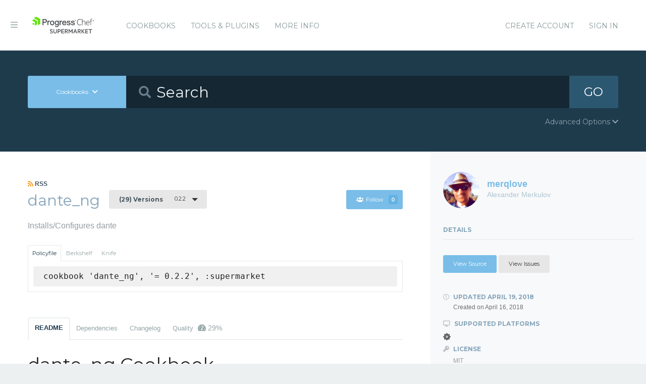

--- FILE ---
content_type: text/html; charset=utf-8
request_url: https://supermarket.chef.io/cookbooks/dante_ng/versions/0.2.2
body_size: 6512
content:
<!DOCTYPE html>
<!--[if lt IE 7]>      <html class="no-js lt-ie9 lt-ie8 lt-ie7"> <![endif]-->
<!--[if IE 7]>         <html class="no-js lt-ie9 lt-ie8"> <![endif]-->
<!--[if IE 8]>         <html class="no-js lt-ie9"> <![endif]-->
<!--[if gt IE 8]><!--> <html class="no-js"> <!--<![endif]-->
  <head>
    <meta name="viewport" content="width=device-width, initial-scale=1.0, minimal-ui">
    <title>dante_ng Cookbook - Chef Supermarket</title>
    <meta name="description" content="dante_ng Cookbook (0.2.2) centos">
    <link rel="shortcut icon" href="https://supermarket.chef.io/assets/favicon-1de176982429b62ce155aa4f6e8b617f78fe12d214340b9e67480e96288b06d1.ico" type="image/x-icon">
    <link rel="icon" href="https://supermarket.chef.io/assets/favicon-1de176982429b62ce155aa4f6e8b617f78fe12d214340b9e67480e96288b06d1.ico" type="image/x-icon">
    <link rel="apple-touch-icon" href="https://supermarket.chef.io/assets/apple-touch-icon-6f4e4f3faf5e32d0cdad7c2466f310dcbdf2c112945a0a5555ca71cffb67f56b.png"/>
    <link rel="stylesheet" href="/assets/application-133c97d65c4949afa93578f49d21c0e72f8e6ea16ccebd80df2768d4b279bfd0.css" media="all" />
      <link rel="stylesheet" href="//fonts.googleapis.com/css?family=Montserrat:400,700" />
    <meta name="csrf-param" content="authenticity_token" />
<meta name="csrf-token" content="KqYTyPcg075CIPXg9gekzdbJkimqibIlTupgRpqPAp6zxJgZh5_bp6QuOfYrNlrfivVdZBVZuCqm9kmBTAy9cA" />
      


  <script nonce="BaazvFiMGpdRECeJEA/qTA==">
//<![CDATA[

    !function(){var analytics=window.analytics=window.analytics||[];if(!analytics.initialize)if(analytics.invoked)window.console&&console.error&&console.error("Segment snippet included twice.");else{analytics.invoked=!0;analytics.methods=["trackSubmit","trackClick","trackLink","trackForm","pageview","identify","reset","group","track","ready","alias","debug","page","once","off","on"];analytics.factory=function(t){return function(){var e=Array.prototype.slice.call(arguments);e.unshift(t);analytics.push(e);return analytics}};for(var t=0;t<analytics.methods.length;t++){var e=analytics.methods[t];analytics[e]=analytics.factory(e)}analytics.load=function(t){var e=document.createElement("script");e.type="text/javascript";e.async=!0;e.src=("https:"===document.location.protocol?"https://":"http://")+"cdn.segment.com/analytics.js/v1/"+t+"/analytics.min.js";var n=document.getElementsByTagName("script")[0];n.parentNode.insertBefore(e,n)};analytics.SNIPPET_VERSION="4.0.0";
    analytics.load("");
    analytics.page();
    }}();

//]]>
</script>
  </head>
  <body class="cookbook_versions">
    <div class="off-canvas-wrap">
      <div class="inner-wrap">
        <!-- Chef Property Menu -->
        <aside class="left-off-canvas-menu">
          <ul class="off-canvas-list show-for-medium-down">
            <li><a href="/cookbooks-directory">Cookbooks</a></li>
              <li><a href="/tools">Tools &amp; Plugins</a></li>
            <li class="more-info"><a>More Info</a></li>
              <li><a rel="sign_in nofollow" data-method="post" href="/auth/chef_oauth2">Sign In</a></li>
          </ul>
          <ul class="off-canvas-list">
            <li><a target="_blank" rel="noopener" href="https://www.chef.io">Get Chef</a></li>
            <li><a target="_blank" rel="noopener" href="https://learn.chef.io">Learn Chef</a></li>
            <li><a target="_blank" rel="noopener" href="https://docs.chef.io">Docs</a></li>
            <li><a target="_blank" rel="noopener" href="https://www.chef.io/training">Training</a></li>
          </ul>
        </aside>

        <header class="globalheader">
          <a class="left-off-canvas-toggle"><i class="fa fa-bars"></i><span class="hide">Menu</span></a>
          <div class="inner_wrap">
            <div class="logo_and_nav_toggle">
              <h2 class="logochef"><a href="/"><span>Chef Supermarket</span></a></h2>
            </div>
            <nav class="appnav">
  <ul class="mainnav hide-for-medium-down">
    <li><a data-hover="Cookbooks" rel="cookbooks" href="/cookbooks-directory">Cookbooks</a></li>
      <li><a href="/tools-directory">Tools &amp; Plugins</a></li>
    <li class="more-info"><a>More Info</a></li>
  </ul>
  <div class="usermenu">
    <ul>
      <li class="sign_in_create_account"><a href="https://manage.chef.io/signup?ref=community">Create Account</a></li>
      <li class="sign_in_create_account"><a rel="sign_in nofollow" data-method="post" href="/auth/chef_oauth2">Sign In</a></li>
    </ul>
  </div>
</nav>

          </div>
        </header>

          <div class="announcement_banner">
  <div class="announcement_banner_content">

    <div class="announcement_info">
      <h3>Adoptable Cookbooks List</h3>

      <p>
        Looking for a cookbook to adopt?  You can now see a list of cookbooks available for adoption!
        <br />
        <a href="/available_for_adoption">List of Adoptable Cookbooks</a>
      </p>
    </div>

    <div class="announcement_info">
      <h3>Supermarket Belongs to the Community</h3>

      <p>Supermarket belongs to the community. While Chef has the responsibility to keep it running and be stewards of its functionality, what it does and how it works is driven by the community. The <a href="https://github.com/chef/supermarket">chef/supermarket</a> repository will continue to be where development of the Supermarket application takes place. Come be part of shaping the direction of Supermarket by opening issues and pull requests or by joining us on the <a href="https://discourse.chef.io/">Chef Mailing List</a>.</p>
    </div>

    <div class="announcement_info">
      <h3><a href="/documentation">View our collection of guides, documentation, and articles</a></h3>
    </div>
  </div>
</div>


        
        <form class="search_form" action="/cookbooks" accept-charset="UTF-8" method="get">
  <div class="search_bar">
    <div class="quick_search">
      <div class="search_toggle">
        <a class="button expand large" data-dropdown="search-types" rel="toggle-search-types"><span>Cookbooks</span> <i class="fa fa-chevron-down"></i></a>

        <ul id="search-types" data-dropdown-content class="f-dropdown">
          <li><a href="#" data-url=/cookbooks rel="toggle-cookbook-search">Cookbooks</a></li>
          <li><a href="#" data-url=/tools rel="toggle-tool-search">Tools</a></li>
        </ul>
      </div>

      <div class="search_field">
        <i class="fa fa-search"></i>
        <input type="search" name="q" id="q" placeholder="Search" class="cookbook_search_textfield" />
      </div>

      

      <div class="search_button">
        <button type="submit" class="cookbook_search_button">
          GO
</button>      </div>

      <div class="advanced_search_toggle">
        <span>Advanced Options <i class="fa fa-chevron-down" id="toggle-arrow"></i><span>
      </div>
    </div>
  </div>

  <div class="advanced_search_body">
    <h4> Select Badges</h4>
    <div class="advanced_search_badges" >

        <div class="advanced_search_badge">
            <label>
              <input type="checkbox" name="badges[]" id="badges_partner" value="partner" />
              partner
            </label>
        </div>
    </div>

    <h4> Select Supported Platforms </h4>
    <div class = "advanced_search_platforms" >

        <div class="advanced_search_platform">
            <label>
              <input type="checkbox" name="platforms[]" id="platforms_" value="aix" />
              aix
            </label>
        </div>
        <div class="advanced_search_platform">
            <label>
              <input type="checkbox" name="platforms[]" id="platforms_" value="amazon" />
              amazon
            </label>
        </div>
        <div class="advanced_search_platform">
            <label>
              <input type="checkbox" name="platforms[]" id="platforms_" value="centos" />
              centos
            </label>
        </div>
        <div class="advanced_search_platform">
            <label>
              <input type="checkbox" name="platforms[]" id="platforms_" value="debian" />
              debian
            </label>
        </div>
        <div class="advanced_search_platform">
            <label>
              <input type="checkbox" name="platforms[]" id="platforms_" value="fedora" />
              fedora
            </label>
        </div>
        <div class="advanced_search_platform">
            <label>
              <input type="checkbox" name="platforms[]" id="platforms_" value="freebsd" />
              freebsd
            </label>
        </div>
        <div class="advanced_search_platform">
            <label>
              <input type="checkbox" name="platforms[]" id="platforms_" value="mac_os_x" />
              mac_os_x
            </label>
        </div>
        <div class="advanced_search_platform">
            <label>
              <input type="checkbox" name="platforms[]" id="platforms_" value="opensuseleap" />
              opensuseleap
            </label>
        </div>
        <div class="advanced_search_platform">
            <label>
              <input type="checkbox" name="platforms[]" id="platforms_" value="oracle" />
              oracle
            </label>
        </div>
        <div class="advanced_search_platform">
            <label>
              <input type="checkbox" name="platforms[]" id="platforms_" value="redhat" />
              redhat
            </label>
        </div>
        <div class="advanced_search_platform">
            <label>
              <input type="checkbox" name="platforms[]" id="platforms_" value="ubuntu" />
              ubuntu
            </label>
        </div>
        <div class="advanced_search_platform">
            <label>
              <input type="checkbox" name="platforms[]" id="platforms_" value="scientific" />
              scientific
            </label>
        </div>
        <div class="advanced_search_platform">
            <label>
              <input type="checkbox" name="platforms[]" id="platforms_" value="smartos" />
              smartos
            </label>
        </div>
        <div class="advanced_search_platform">
            <label>
              <input type="checkbox" name="platforms[]" id="platforms_" value="solaris" />
              solaris
            </label>
        </div>
        <div class="advanced_search_platform">
            <label>
              <input type="checkbox" name="platforms[]" id="platforms_" value="suse" />
              suse
            </label>
        </div>
        <div class="advanced_search_platform">
            <label>
              <input type="checkbox" name="platforms[]" id="platforms_" value="windows" />
              windows
            </label>
        </div>
    </div>

    <h4> Select Status </h4>
    <div class = "advanced_search_statuses">
      <div class = "advanced_search_status">
        <label>
          <input type="checkbox" name="deprecated" id="deprecated" value="true" />
          Include deprecated cookbooks
        </label>
      </div>
    </div>

    <div class= "advanced_textfield">
      <input type="search" name="platforms[]" id="platforms_" placeholder="You can write in a platform name here if it&#39;s not listed above" class="platform_search_textfield" />
    </div>
  </div>
</form>

        <div class="container">
          


<div class="page resource cookbook_show" data-equalizer>
  <div class="main">

  <small class="rss">
    <a class="rss_feed_link" href="/cookbooks/dante_ng.atom">
      <i class="fa fa-rss"></i> RSS
</a>  </small>
  <h1 class="heading">
    <span itemprop="name">dante_ng</span>
    <small class="version_dropdown">
      <a data-dropdown="versions" class="button radius tiny dropdown secondary" rel="cookbook_versions" href="#">
        <span class="versions_count">
          (29) Versions
        </span>
        0.2.2
</a>      <ul id="versions" data-dropdown-content class="f-dropdown">
        <li>
        <ul>
            <li>
            <a rel="cookbook_version" href="/cookbooks/dante_ng/versions/0.3.4">
              0.3.4
              
</a>            </li>
            <li>
            <a rel="cookbook_version" href="/cookbooks/dante_ng/versions/0.3.3">
              0.3.3
              
</a>            </li>
            <li>
            <a rel="cookbook_version" href="/cookbooks/dante_ng/versions/0.3.2">
              0.3.2
              
</a>            </li>
            <li>
            <a rel="cookbook_version" href="/cookbooks/dante_ng/versions/0.3.1">
              0.3.1
              
</a>            </li>
            <li>
            <a rel="cookbook_version" href="/cookbooks/dante_ng/versions/0.3.0">
              0.3.0
              
</a>            </li>
            <li>
            <a rel="cookbook_version" href="/cookbooks/dante_ng/versions/0.2.14">
              0.2.14
              
</a>            </li>
            <li>
            <a rel="cookbook_version" href="/cookbooks/dante_ng/versions/0.2.10">
              0.2.10
              
</a>            </li>
            <li>
            <a rel="cookbook_version" href="/cookbooks/dante_ng/versions/0.2.9">
              0.2.9
              
</a>            </li>
            <li>
            <a rel="cookbook_version" href="/cookbooks/dante_ng/versions/0.2.8">
              0.2.8
              
</a>            </li>
            <li>
            <a rel="cookbook_version" href="/cookbooks/dante_ng/versions/0.2.7">
              0.2.7
              
</a>            </li>
            <li>
            <a rel="cookbook_version" href="/cookbooks/dante_ng/versions/0.2.6">
              0.2.6
              
</a>            </li>
            <li>
            <a rel="cookbook_version" href="/cookbooks/dante_ng/versions/0.2.5">
              0.2.5
              
</a>            </li>
            <li>
            <a rel="cookbook_version" href="/cookbooks/dante_ng/versions/0.2.4">
              0.2.4
              
</a>            </li>
            <li>
            <a rel="cookbook_version" href="/cookbooks/dante_ng/versions/0.2.3">
              0.2.3
              
</a>            </li>
            <li>
            <a rel="cookbook_version" href="/cookbooks/dante_ng/versions/0.2.2">
              0.2.2
              <i class="fa fa-check right"></i>
</a>            </li>
            <li>
            <a rel="cookbook_version" href="/cookbooks/dante_ng/versions/0.2.1">
              0.2.1
              
</a>            </li>
            <li>
            <a rel="cookbook_version" href="/cookbooks/dante_ng/versions/0.2.0">
              0.2.0
              
</a>            </li>
            <li>
            <a rel="cookbook_version" href="/cookbooks/dante_ng/versions/0.1.11">
              0.1.11
              
</a>            </li>
            <li>
            <a rel="cookbook_version" href="/cookbooks/dante_ng/versions/0.1.10">
              0.1.10
              
</a>            </li>
            <li>
            <a rel="cookbook_version" href="/cookbooks/dante_ng/versions/0.1.9">
              0.1.9
              
</a>            </li>
            <li>
            <a rel="cookbook_version" href="/cookbooks/dante_ng/versions/0.1.8">
              0.1.8
              
</a>            </li>
            <li>
            <a rel="cookbook_version" href="/cookbooks/dante_ng/versions/0.1.7">
              0.1.7
              
</a>            </li>
            <li>
            <a rel="cookbook_version" href="/cookbooks/dante_ng/versions/0.1.6">
              0.1.6
              
</a>            </li>
            <li>
            <a rel="cookbook_version" href="/cookbooks/dante_ng/versions/0.1.5">
              0.1.5
              
</a>            </li>
            <li>
            <a rel="cookbook_version" href="/cookbooks/dante_ng/versions/0.1.4">
              0.1.4
              
</a>            </li>
            <li>
            <a rel="cookbook_version" href="/cookbooks/dante_ng/versions/0.1.3">
              0.1.3
              
</a>            </li>
            <li>
            <a rel="cookbook_version" href="/cookbooks/dante_ng/versions/0.1.2">
              0.1.2
              
</a>            </li>
            <li>
            <a rel="cookbook_version" href="/cookbooks/dante_ng/versions/0.1.1">
              0.1.1
              
</a>            </li>
            <li>
            <a rel="cookbook_version" href="/cookbooks/dante_ng/versions/0.1.0">
              0.1.0
              
</a>            </li>
        </ul>
        </li>
      </ul>
    </small>

    <small class="followbutton">
  <a rel="sign-in-to-follow nofollow" class="button radius tiny follow" title="You must be signed in to follow a cookbook." data-tooltip="true" data-method="put" href="/cookbooks/dante_ng/follow"><i class="fa fa-users"></i>Follow<span class="cookbook_follow_count">0</span></a>
</small>

  </h1>

  <p itemprop="description">Installs/Configures dante</p>

  <div class="installs" data-update-url="https://supermarket.chef.io/profile/update_install_preference">
  <dl data-tab data-options="deep_linking:true; scroll_to_content: false;" class="">
      <dd class="active">
        <a href="#policyfile" class="button tiny secondary">Policyfile</a>
      </dd>

      <dd>
        <a href="#berkshelf" class="button tiny secondary">Berkshelf</a>
      </dd>

      <dd>
        <a href="#knife" class="button tiny secondary">Knife</a>
      </dd>
  </dl>

  <div class="tabs-content">
      <div class="content active" id="policyfile">
        <pre class="install">cookbook 'dante_ng', '= 0.2.2', :supermarket</pre>
      </div>

      <div class="content" id="berkshelf">
        <pre class="install">cookbook 'dante_ng', '= 0.2.2'</pre>
      </div>

      <div class="content" id="knife">
        <pre class="install">knife supermarket install dante_ng</pre>
        <pre class="install">knife supermarket download dante_ng</pre>
      </div>
  </div>
</div>


  <dl class="tabs" data-tab data-options="deep_linking:true">
    <dd class="active"><a href="#readme">README</a></dd>
    <dd><a href="#dependencies" rel="cookbook_dependencies">Dependencies</a></dd>
      <dd><a href="#changelog" rel="changelog">Changelog</a></dd>
      <dd>
      <a href="#quality" rel="quality">Quality
      <span class="has-tip" title="the percentage of passing quality metrics">
        <i class="fa fa-dashboard"></i> 29%</a>
      </span>
      </dd>
  </dl>
  <div class="tabs-content">
    <div class="content active" id="readme">
      <h1 id="dante_ng-cookbook">dante_ng Cookbook</h1>

<p>Install dante on your server.</p>

<p>This cookbook will create a system service "dante", while the configuration file is in <code>/etc/sockd.conf</code>.</p>

<h2 id="requirements">Requirements</h2>

<h3 id="platforms">Platforms</h3>

<ul>
<li>CentOS</li>
</ul>

<h3 id="chef">Chef</h3>

<ul>
<li>Chef 12.0 or later</li>
</ul>

<h2 id="attributes">Attributes</h2>

<h3 id="dante_ng-default">dante_ng::default</h3>

<h2 id="usage">Usage</h2>

<h3 id="dante_ng-default">dante_ng::default</h3>

<p>Just include <code>dante_ng</code> in your node's <code>run_list</code>:</p>
<div class="CodeRay">
  <div class="code"><pre>{
  <span style="color:#606"><span style="color:#404">"</span><span>name</span><span style="color:#404">"</span></span>:<span style="background-color:hsla(0,100%,50%,0.05)"><span style="color:#710">"</span><span style="color:#D20">my_node</span><span style="color:#710">"</span></span>,
  <span style="color:#606"><span style="color:#404">"</span><span>run_list</span><span style="color:#404">"</span></span>: [
    <span style="background-color:hsla(0,100%,50%,0.05)"><span style="color:#710">"</span><span style="color:#D20">recipe[dante_ng]</span><span style="color:#710">"</span></span>
  ]
}
</pre></div>
</div>

<h2 id="contributing">Contributing</h2>

<ol>
<li>Fork the repository on Github</li>
<li>Create a named feature branch (like <code>add_component_x</code>)</li>
<li>Write your change</li>
<li>Write tests for your change (if applicable)</li>
<li>Run the tests, ensuring they all pass</li>
<li>Submit a Pull Request using Github</li>
</ol>

<h2 id="license-and-authors">License and Authors</h2>

<ul>
<li>Authors:: merqlove</li>
</ul>

    </div>
    <div class="content" id="dependencies">
      <h3 class="dependent-header">Dependent cookbooks</h3>
        <p>This cookbook has no specified dependencies.</p>

      <h3 class="dependent-header">Contingent cookbooks</h3>
        <p>There are no cookbooks that are contingent upon this one.</p>
    </div>
      <div class="content" id="changelog">
        <h1 id="dante_ng-changelog">dante_ng CHANGELOG</h1>

<p>This file is used to list changes made in each version of the shadowsocks cookbook.</p>

<h2 id="0-1-0">0.1.0</h2>

<ul>
<li>[merqlove] - Initial release of dante_ng</li>
</ul>

<hr>

<p>Check the <a href="http://daringfireball.net/projects/markdown/syntax" target="_blank" rel="noopener">Markdown Syntax Guide</a> for help with Markdown.</p>

<p>The <a href="http://github.github.com/github-flavored-markdown/" target="_blank" rel="noopener">Github Flavored Markdown page</a> describes the differences between markdown on github and standard markdown.</p>

      </div>
      <div class="content" id="quality">
      <h1>Collaborator Number Metric
        <pre>
            <p>0.2.2 failed this metric</pre>
            <pre>Failure: Cookbook has 0 collaborators. A cookbook must have at least 2 collaborators to pass this metric.</pre>
        </pre>
      <h1>Contributing File Metric
        <pre>
            <p>0.2.2 failed this metric</pre>
            <pre>Failure: To pass this metric, your cookbook metadata must include a source url, the source url must be in the form of https://github.com/user/repo, and your repo must contain a CONTRIBUTING.md file</pre>
        </pre>
      <h1>Foodcritic Metric
        <pre>
            <p>0.2.2 failed this metric</pre>
            <pre>FC066: Ensure chef_version is set in metadata: dante_ng/metadata.rb:1<br />Run with Foodcritic Version 13.0.0 with tags metadata,correctness ~FC031 ~FC045 and failure tags any</pre>
        </pre>
      <h1>License Metric
        <pre>
            <p>0.2.2 passed this metric</pre>
        </pre>
      <h1>No Binaries Metric
        <pre>
            <p>0.2.2 passed this metric</pre>
        </pre>
      <h1>Testing File Metric
        <pre>
            <p>0.2.2 failed this metric</pre>
            <pre>Failure: To pass this metric, your cookbook metadata must include a source url, the source url must be in the form of https://github.com/user/repo, and your repo must contain a TESTING.md file</pre>
        </pre>
      <h1>Version Tag Metric
        <pre>
            <p>0.2.2 failed this metric</pre>
            <pre>Failure: To pass this metric, your cookbook metadata must include a source url, the source url must be in the form of https://github.com/user/repo, and your repo must include a tag that matches this cookbook version number</pre>
        </pre>
  <br />
</div>

  </div>
</div>

  <div class="sidebar" data-equalizer-watch>
  <div class="owner_avatar">
  <a href="/users/merqlove">
    <img alt="Alexander Merkulov" class="gravatar" src="https://secure.gravatar.com/avatar/cf46dca1c10f67899c2646fa89c94141?s=144" />
    <span itemprop="author">merqlove</span>
    <small>Alexander Merkulov</small>
</a></div>

  <div class="collaborators_avatar">

</div>




  <h3 class="" rel="edit-cookbook-urls">
    Details
  </h3>

  <div class="cookbook-details">

    <div class="cookbook-urls">
        <a class="button radius tiny source-url" itemprop="codeRepository" href="https://github.com/merqlove-cookbooks/chef-dante_ng">View Source</a>

        <a class="button secondary radius tiny issues-url" itemprop="discussionUrl" href="https://github.com/merqlove-cookbooks/chef-dante_ng/issues">View Issues</a>
    </div>

    <h4>
      <i class="fa fa-clock-o"></i> Updated <span itemprop="dateModified">April 19, 2018</span>
      <small>Created on <span itemprop="datePublished">April 16, 2018</span></small>
    </h4>

    <h4><i class="fa fa-desktop"></i> Supported Platforms</h4>
    <ul class="cookbook_platforms">
          <li class="cookbook_platform_icon">
            <img alt="centos &gt;= 0.0.0" title="centos &gt;= 0.0.0" height="16" width="16" class="fa" src="/assets/platform_centos-a461f6bae720e329969e938ba76a9e3e1c2bbfbe3ff775262d8e97ff8e561d3a.svg" />
          </li>
    </ul>



    <h4><i class="fa fa-key"></i> License</h4>
    <p>MIT
    </p>



    <a class="button secondary radius expand button_download_cookbook" href="/cookbooks/dante_ng/download">Download Cookbook</a>
  </div>
</div>

</div>

        </div>
        <footer class="footer">
          Copyright &copy; 2026 Progress Software Corporation and/or its subsidiaries or affiliates. All Rights Reserved.
          <br><br>
          Progress and certain product names used herein are trademarks or registered trademarks of Progress Software Corporation and/or one of its subsidiaries or affiliates in the U.S. and/or other countries.
          <br>
          See <a href="https://www.progress.com/legal/trademarks">Trademarks</a>for appropriate markings. All rights in any other trademarks contained herein are reserved by their respective owners and their inclusion does not imply an endorsement, affiliation, or sponsorship as between Progress and the respective owners.
          <br><br><a href="https://docs.chef.io/community_guidelines">Code of Conduct</a>
          <a href="https://www.progress.com/legal/terms-of-use">Terms and Conditions of Use</a>
          <a href="https://www.progress.com/legal/privacy-policy">Privacy Policy</a>
          <a href="https://www.progress.com/legal/cookie-policy">Cookie Policy</a>
          <a href="https://www.progress.com/legal/trademarks">Trademark Policy</a>
          <a href="https://status.chef.io">Status</a>
        </footer>

        <a class="exit-off-canvas"></a>
      </div>
    </div>

    <script src="/assets/application-dfd09a135ee7f606beb4acdc1ebb0557c9a4572b3c747e677064366cfa70c80c.js"></script>
  </body>
</html>
